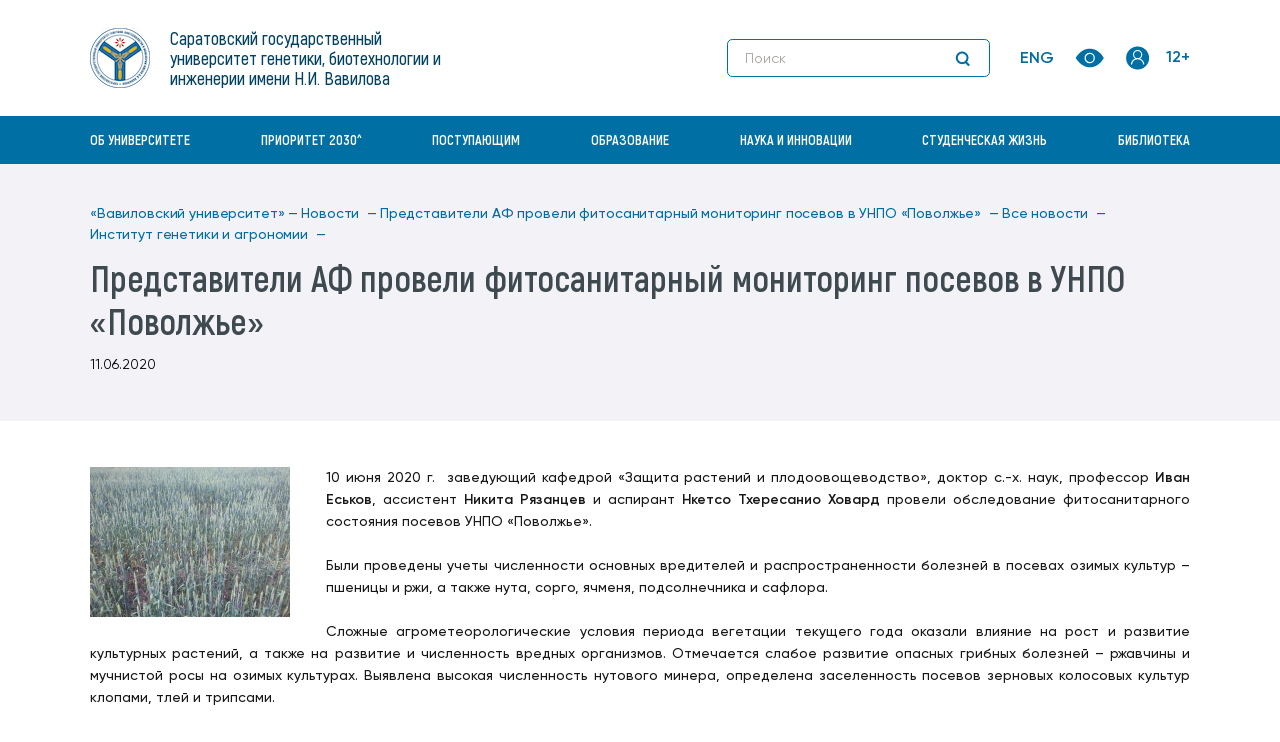

--- FILE ---
content_type: text/html; charset=utf8
request_url: https://www.vavilovsar.ru/novosti/11-june-2020-i44111-predstaviteli-af-proveli-fitos
body_size: 10302
content:

<!DOCTYPE html>
<html lang="ru">
<head>
    <meta http-equiv="Content-Type" content="text/html; charset=utf-8">
    <meta http-equiv="X-UA-Compatible" content="IE=edge">
    <title>Представители АФ провели фитосанитарный мониторинг посевов в УНПО «Поволжье»</title>
    <meta name='description' content='Ученые дали рекомендации по корректировке систем защиты с учетом текущего состояния посевов.'>
    <meta name='keywords' content=''>

    <meta name="viewport" content="width=device-width, initial-scale=1.0">
    <meta name="mobile-web-app-capable" content="yes">
    <meta name="theme-color" content="#fff">
    <meta name="application-name" content="Media">
    <meta property="og:image" content="/front/tpl/assets/img/og-image">
    <meta property="og:image:type" content="image/jpg">
    <meta property="og:image:width" content="1200">
    <meta property="og:image:height" content="630">
    <meta property="og:type" content="website">
    <meta property="og:url" content="">
    <meta property="og:title" content=""/>
    <meta property="og:description" content=""/>
    <!-- favicon-->
    <link rel="SHORTCUT ICON" href="/style/ico/sgau.ico" type="image/x-icon">
        <script src="/style/js/swfobject.js"></script>
    <script src="/sys/tema/script.js"></script>
    <link href="/styles/ticker-style.css" rel="stylesheet" type="text/css"/>
	
	<!-- Top.Mail.Ru counter -->
<script type="text/javascript">
var _tmr = window._tmr || (window._tmr = []);
_tmr.push({id: "3607622", type: "pageView", start: (new Date()).getTime()});
(function (d, w, id) {
  if (d.getElementById(id)) return;
  var ts = d.createElement("script"); ts.type = "text/javascript"; ts.async = true; ts.id = id;
  ts.src = "https://top-fwz1.mail.ru/js/code.js";
  var f = function () {var s = d.getElementsByTagName("script")[0]; s.parentNode.insertBefore(ts, s);};
  if (w.opera == "[object Opera]") { d.addEventListener("DOMContentLoaded", f, false); } else { f(); }
})(document, window, "tmr-code");
</script>
<noscript><div><img src="https://top-fwz1.mail.ru/counter?id=3607622;js=na" style="position:absolute;left:-9999px;" alt="Top.Mail.Ru" /></div></noscript>
<!-- /Top.Mail.Ru counter -->

            <meta property="og:type" content="article"/><meta property="og:title" content="Представители АФ провели фитосанитарный мониторинг посевов в УНПО «Поволжье»"/><meta property="og:description" content="10 июня 2020 г.&nbsp; заведующий кафедрой &laquo;Защита растений и плодоовощеводство&raquo;, доктор с.-х. наук, профессор Иван..."/><meta property="og:image" content="https://https://vavilovsar.ru/files/pages/44111/1592805035general_pages_11_june_2020_i44111_predstaviteli_af_proveli_fitos.jpg"/>    <script>
        var notification = false;
        var notification_count = 0;
    </script>

    <!-- styles-->
    <link rel="stylesheet" href="/front/tpl/css/vendor.css?v=1769562941">
    <link rel="stylesheet" href="/front/tpl/css/main.css?v=1769562941">

    <link rel="stylesheet" href="/sys/tema/style_admin_light.css" type="text/css">
    <!--    <link href="/style/css/sgau-ru-0.3.css" rel="stylesheet"/>-->

    
    <script type="text/javascript">
        function resizeIframe(obj) {
            obj.style.height = obj.contentWindow.document.body.scrollHeight + 'px';
        }
    </script>
</head>
<body >
<header class="header">
    <div class="header__overlay">
        <div class="container">
            <div class="header__row">
                <div class="header__col">
                    <a class="header__logo" href="/">
                        <div class="header__logo-link">
                            <img class="header__logo-icon"
                                 srcset="/front/tpl/assets/img/sgau-logo@2x.png 2x"
                                 src="/front/tpl/assets/img/sgau-logo.png"
                                 alt="Logo sgau">
                        </div>
                        <div class="header__logo-box">
                            <p class="header__logo-text">Саратовский государственный университет генетики, биотехнологии и инженерии имени Н.И. Вавилова</p>
                            <span class="header__age">12+</span>
                        </div>
                    </a>
                </div>
                <div class="header__col header__col--2">
                    <div class="search-header header__search" data-search>
                        <div class="search-header__wrapper">
                            <form class="search-header__form" action="/seek">
                                <input class="search-header__control"
                                       value=""
                                       name="s[str]"
                                       type="text"
                                       placeholder="Поиск">
                                <button class="search-header__btn" type="submit">
                                    <svg class="search-header__icon">
                                        <use xlink:href="/front/tpl/sprites/sprite.svg#search"></use>
                                    </svg>
                                    <svg class="search-header__icon-mobile">
                                        <use xlink:href="/front/tpl/sprites/sprite.svg#chevron-right-s"></use>
                                    </svg>
                                </button>
                            </form>
                        </div>
                    </div>
                    <div class="header__actions">
                        <a class="header__language" href="/sys/include/links.php?go=https://en.vavilovsar.ru/">ENG</a>

                        <a class="btn header__btn" href="https://limit.vavilovsar.ru">
                            <svg class="header__btn-eye">
                                <use xlink:href="/front/tpl/sprites/sprite.svg#eye"></use>
                            </svg>
                        </a>

                        <div class="header__account">
                            <button class="btn header__btn header__btn--hidden" data-account-open>
                                <svg class="header__btn-my-account">
                                    <use xlink:href="/front/tpl/sprites/sprite.svg#my-account-icon"></use>
                                </svg>
                            </button>

                            <div class="account" data-account>
                                <ul class="account__list">
                                    <li class="account__item"><a class="link account__link" href="/login">Вход в&nbsp;личный
                                            кабинет</a></li>
                                    <li class="account__item"><a class="link account__link" href="https://moodle.vavilovsar.ru">ЭИОС</a></li>
                                    <li class="account__item"><a class="link account__link" href="https://mail.vavilovsar.ru">Корпоративная почта</a>
                                    </li>
                                </ul>
                            </div>
                        </div>

                        <button class="header__mobile-search" data-mobile-btn-search>
                            <svg class="header__mobile-search-icon">
                                <use xlink:href="/front/tpl/sprites/sprite.svg#search"></use>
                            </svg>
                            <img class="search-header__icon-close" src="/front/tpl/assets/img/icons/close.svg" alt="">
                        </button>

                        <button class="header__btn-burger" data-burger><span class="header__line"></span></button>
                    </div>
                </div>
            </div>
        </div>
    </div>
        <div class="nav-header">
        <div class="container">
            <div class="nav-header__body" data-navigation>
                <div class="nav-header__box">
                    <ul class="nav-header__list">
                                                                                                        <li class="nav-header__item">
                                <a class="nav-header__link" href="https://www.vavilovsar.ru/ob-universitete"
                                   data-nav-index="14">Об университете</a>

                                                                    <button class="nav-header__arrow" data-nav-arrow>
                                        <svg class="nav-header__icon">
                                            <use xlink:href="/front/tpl/sprites/sprite.svg#chevron-down"></use>
                                        </svg>
                                    </button>

                                    <div class="nav-header__sub" data-sub-menu>
                                        <div>
                                            <div class="container">
                                                <ul class="nav-header__sub-list" data-sub-menu-list>
                                                                                                                                                                    <li class="nav-header__sub-item">
                                                            <a class="link nav-header__sub-link"
                                                               href="https://www.vavilovsar.ru/ob-universitete/bankovskie-rekvizity">Банковские реквизиты университета</a>
                                                        </li>
                                                                                                                                                                    <li class="nav-header__sub-item">
                                                            <a class="link nav-header__sub-link"
                                                               href="https://www.vavilovsar.ru/ob-universitete/virtualnyi-tur">Виртуальный университет</a>
                                                        </li>
                                                                                                                                                                    <li class="nav-header__sub-item">
                                                            <a class="link nav-header__sub-link"
                                                               href="https://www.vavilovsar.ru/ob-universitete/geraldicheskaya-simvolika">Геральдическая символика</a>
                                                        </li>
                                                                                                                                                                    <li class="nav-header__sub-item">
                                                            <a class="link nav-header__sub-link"
                                                               href="https://www.vavilovsar.ru/ob-universitete/goryachaya-liniya">Горячая линия</a>
                                                        </li>
                                                                                                                                                                    <li class="nav-header__sub-item">
                                                            <a class="link nav-header__sub-link"
                                                               href="https://www.vavilovsar.ru/ob-universitete/informacionnyi-blok">Информационный блок</a>
                                                        </li>
                                                                                                                                                                    <li class="nav-header__sub-item">
                                                            <a class="link nav-header__sub-link"
                                                               href="https://www.vavilovsar.ru/ob-universitete/istoriya-universiteta">История университета</a>
                                                        </li>
                                                                                                                                                                    <li class="nav-header__sub-item">
                                                            <a class="link nav-header__sub-link"
                                                               href="https://www.vavilovsar.ru/ob-universitete/kadry">Кадры. Доска почёта. Стипендиаты университета</a>
                                                        </li>
                                                                                                                                                                    <li class="nav-header__sub-item">
                                                            <a class="link nav-header__sub-link"
                                                               href="https://www.vavilovsar.ru/ob-universitete/konkurs-na-zameshchenie-doljnostei">Конкурс на замещение должностей  профессорско-преподавательского состава</a>
                                                        </li>
                                                                                                                                                                    <li class="nav-header__sub-item">
                                                            <a class="link nav-header__sub-link"
                                                               href="https://www.vavilovsar.ru/ob-universitete/kontaktnaya-informaciya">Контактная информация</a>
                                                        </li>
                                                                                                                                                                    <li class="nav-header__sub-item">
                                                            <a class="link nav-header__sub-link"
                                                               href="https://www.vavilovsar.ru/ob-universitete/svedeniya-ob-obrazovatelnoi-organizacii">Основные сведения</a>
                                                        </li>
                                                                                                                                                                    <li class="nav-header__sub-item">
                                                            <a class="link nav-header__sub-link"
                                                               href="https://www.vavilovsar.ru/ob-universitete/programma-prioritet-2030">Программа «Приоритет-2030»</a>
                                                        </li>
                                                                                                                                                                    <li class="nav-header__sub-item">
                                                            <a class="link nav-header__sub-link"
                                                               href="https://www.vavilovsar.ru/ob-universitete/rekvizity-universiteta">Реквизиты университета</a>
                                                        </li>
                                                                                                                                                                    <li class="nav-header__sub-item">
                                                            <a class="link nav-header__sub-link"
                                                               href="https://www.vavilovsar.ru/ob-universitete/struktura">Структура</a>
                                                        </li>
                                                                                                                                                                    <li class="nav-header__sub-item">
                                                            <a class="link nav-header__sub-link"
                                                               href="https://www.vavilovsar.ru/ob-universitete/uchreditel">Учредитель</a>
                                                        </li>
                                                                                                                                                                    <li class="nav-header__sub-item">
                                                            <a class="link nav-header__sub-link"
                                                               href="https://www.vavilovsar.ru/ob-universitete/fond-celevogo-kapitala">Фонд целевого капитала</a>
                                                        </li>
                                                                                                    </ul>
                                            </div>
                                        </div>
                                    </div>
                                                            </li>
                                                                                <li class="nav-header__item">
                                <a class="nav-header__link" href="https://www.vavilovsar.ru/ob-universitete/programma-prioritet-2030"
                                   data-nav-index="1">Приоритет 2030^</a>

                                                            </li>
                                                                                <li class="nav-header__item">
                                <a class="nav-header__link" href="/sys/include/links.php?go=https://sgau.ru/abitur"
                                   data-nav-index="2">Поступающим</a>

                                                                    <button class="nav-header__arrow" data-nav-arrow>
                                        <svg class="nav-header__icon">
                                            <use xlink:href="/front/tpl/sprites/sprite.svg#chevron-down"></use>
                                        </svg>
                                    </button>

                                    <div class="nav-header__sub" data-sub-menu>
                                        <div>
                                            <div class="container">
                                                <ul class="nav-header__sub-list" data-sub-menu-list>
                                                                                                                                                                    <li class="nav-header__sub-item">
                                                            <a class="link nav-header__sub-link"
                                                               href="https://sgau.ru/abitur/spo_sredn">Среднее профессиональное образование</a>
                                                        </li>
                                                                                                                                                                    <li class="nav-header__sub-item">
                                                            <a class="link nav-header__sub-link"
                                                               href="https://sgau.ru/abitur/bachelor">Бакалавриат/специалитет</a>
                                                        </li>
                                                                                                                                                                    <li class="nav-header__sub-item">
                                                            <a class="link nav-header__sub-link"
                                                               href="https://sgau.ru/abitur/magistr">Магистратура</a>
                                                        </li>
                                                                                                                                                                    <li class="nav-header__sub-item">
                                                            <a class="link nav-header__sub-link"
                                                               href="https://sgau.ru/abitur/aspirant">Аспирантура</a>
                                                        </li>
                                                                                                    </ul>
                                            </div>
                                        </div>
                                    </div>
                                                            </li>
                                                                                <li class="nav-header__item">
                                <a class="nav-header__link" href="https://www.vavilovsar.ru/ucheba"
                                   data-nav-index="8">Образование</a>

                                                                    <button class="nav-header__arrow" data-nav-arrow>
                                        <svg class="nav-header__icon">
                                            <use xlink:href="/front/tpl/sprites/sprite.svg#chevron-down"></use>
                                        </svg>
                                    </button>

                                    <div class="nav-header__sub" data-sub-menu>
                                        <div>
                                            <div class="container">
                                                <ul class="nav-header__sub-list" data-sub-menu-list>
                                                                                                                                                                    <li class="nav-header__sub-item">
                                                            <a class="link nav-header__sub-link"
                                                               href="https://www.vavilovsar.ru/ucheba/instituty">Институты</a>
                                                        </li>
                                                                                                                                                                    <li class="nav-header__sub-item">
                                                            <a class="link nav-header__sub-link"
                                                               href="https://www.vavilovsar.ru/ucheba/vuc">Военный учебный центр</a>
                                                        </li>
                                                                                                                                                                    <li class="nav-header__sub-item">
                                                            <a class="link nav-header__sub-link"
                                                               href="https://www.vavilovsar.ru/ucheba/materialno-texnicheskie-usloviya-dlya-ovz-i-invali">Материально-технические условия для ОВЗ и инвалидов</a>
                                                        </li>
                                                                                                                                                                    <li class="nav-header__sub-item">
                                                            <a class="link nav-header__sub-link"
                                                               href="https://www.vavilovsar.ru/ucheba/platnye-obrazovatelnye-uslugi">Платные образовательные услуги</a>
                                                        </li>
                                                                                                                                                                    <li class="nav-header__sub-item">
                                                            <a class="link nav-header__sub-link"
                                                               href="https://www.vavilovsar.ru/ucheba/professionalno-obshchestvennaya-akkreditaciya">Профессионально-общественная аккредитация</a>
                                                        </li>
                                                                                                                                                                    <li class="nav-header__sub-item">
                                                            <a class="link nav-header__sub-link"
                                                               href="https://www.vavilovsar.ru/ucheba/razmer-platy-za-projivanie-v-studencheskix-obshche">Размер платы за проживание в студенческих общежитиях</a>
                                                        </li>
                                                                                                                                                                    <li class="nav-header__sub-item">
                                                            <a class="link nav-header__sub-link"
                                                               href="https://www.vavilovsar.ru/ucheba/raspisanie-zanyatii">Расписание занятий</a>
                                                        </li>
                                                                                                                                                                    <li class="nav-header__sub-item">
                                                            <a class="link nav-header__sub-link"
                                                               href="https://www.vavilovsar.ru/ucheba/stipendiya">Стипендии и иные виды материальной поддержки</a>
                                                        </li>
                                                                                                                                                                    <li class="nav-header__sub-item">
                                                            <a class="link nav-header__sub-link"
                                                               href="https://www.vavilovsar.ru/ucheba/trudoustroistvo-vypusknikov">Трудоустройство выпускников</a>
                                                        </li>
                                                                                                    </ul>
                                            </div>
                                        </div>
                                    </div>
                                                            </li>
                                                                                <li class="nav-header__item">
                                <a class="nav-header__link" href="https://www.vavilovsar.ru/nauka"
                                   data-nav-index="18">Наука и инновации</a>

                                                                    <button class="nav-header__arrow" data-nav-arrow>
                                        <svg class="nav-header__icon">
                                            <use xlink:href="/front/tpl/sprites/sprite.svg#chevron-down"></use>
                                        </svg>
                                    </button>

                                    <div class="nav-header__sub" data-sub-menu>
                                        <div>
                                            <div class="container">
                                                <ul class="nav-header__sub-list" data-sub-menu-list>
                                                                                                                                                                    <li class="nav-header__sub-item">
                                                            <a class="link nav-header__sub-link"
                                                               href="https://www.vavilovsar.ru/nauka/5262"></a>
                                                        </li>
                                                                                                                                                                    <li class="nav-header__sub-item">
                                                            <a class="link nav-header__sub-link"
                                                               href="https://www.vavilovsar.ru/nauka/agrarnye-konferencii">Аграрные конференции</a>
                                                        </li>
                                                                                                                                                                    <li class="nav-header__sub-item">
                                                            <a class="link nav-header__sub-link"
                                                               href="https://www.vavilovsar.ru/nauka/vestnik">Аграрный научный журнал</a>
                                                        </li>
                                                                                                                                                                    <li class="nav-header__sub-item">
                                                            <a class="link nav-header__sub-link"
                                                               href="https://www.vavilovsar.ru/nauka/aspirantura-i-doktorantura">Аспирантура</a>
                                                        </li>
                                                                                                                                                                    <li class="nav-header__sub-item">
                                                            <a class="link nav-header__sub-link"
                                                               href="https://www.vavilovsar.ru/nauka/dissertacionnye-sovety">Диссертационные советы</a>
                                                        </li>
                                                                                                                                                                    <li class="nav-header__sub-item">
                                                            <a class="link nav-header__sub-link"
                                                               href="https://www.vavilovsar.ru/nauka/katalog-innovacionnyx-proektov">Каталог инновационных проектов</a>
                                                        </li>
                                                                                                                                                                    <li class="nav-header__sub-item">
                                                            <a class="link nav-header__sub-link"
                                                               href="https://www.vavilovsar.ru/nauka/konferencii-saratovskogo-gau">Конференции Вавиловского университета</a>
                                                        </li>
                                                                                                                                                                    <li class="nav-header__sub-item">
                                                            <a class="link nav-header__sub-link"
                                                               href="https://www.vavilovsar.ru/nauka/nauchno-texnicheskii-sovet">Научно-технический совет</a>
                                                        </li>
                                                                                                                                                                    <li class="nav-header__sub-item">
                                                            <a class="link nav-header__sub-link"
                                                               href="https://www.vavilovsar.ru/nauka/obyavleniya-o-zashchite-dissertacionnyx-rabot">Объявления о защите диссертационных работ</a>
                                                        </li>
                                                                                                                                                                    <li class="nav-header__sub-item">
                                                            <a class="link nav-header__sub-link"
                                                               href="https://www.vavilovsar.ru/nauka/ofis-texnologicheskogo-liderstva">Офис технологического лидерства</a>
                                                        </li>
                                                                                                                                                                    <li class="nav-header__sub-item">
                                                            <a class="link nav-header__sub-link"
                                                               href="https://www.vavilovsar.ru/nauka/prioritetnye-nauchnye-napravleniya">Приоритетные научные направления</a>
                                                        </li>
                                                                                                                                                                    <li class="nav-header__sub-item">
                                                            <a class="link nav-header__sub-link"
                                                               href="https://www.vavilovsar.ru/nauka/rezultaty-nauchno-innovacionnoi-deyatelnosti">Результаты интеллектуальной деятельности (патенты, свидетельства)</a>
                                                        </li>
                                                                                                                                                                    <li class="nav-header__sub-item">
                                                            <a class="link nav-header__sub-link"
                                                               href="https://www.vavilovsar.ru/nauka/otdel-patentovaniya-rezultatov-nauchno-issledovate">Сектор патентования результатов научно-исследовательской деятельности</a>
                                                        </li>
                                                                                                                                                                    <li class="nav-header__sub-item">
                                                            <a class="link nav-header__sub-link"
                                                               href="https://www.vavilovsar.ru/nauka/sovet-molodyx-uchenyx">Совет молодых ученых</a>
                                                        </li>
                                                                                                                                                                    <li class="nav-header__sub-item">
                                                            <a class="link nav-header__sub-link"
                                                               href="https://www.vavilovsar.ru/nauka/reklama">УНТЦ Вавиловского университета</a>
                                                        </li>
                                                                                                                                                                    <li class="nav-header__sub-item">
                                                            <a class="link nav-header__sub-link"
                                                               href="https://www.vavilovsar.ru/nauka/fitotronno-teplichnyi-intellektualnyi-kompleks">Фитотронно-тепличный интеллектуальный комплекс</a>
                                                        </li>
                                                                                                                                                                    <li class="nav-header__sub-item">
                                                            <a class="link nav-header__sub-link"
                                                               href="https://www.vavilovsar.ru/nauka/centr-kollektivnogo-polzovaniya-agroprodukt">Центр коллективного пользования "Агропродукт"</a>
                                                        </li>
                                                                                                                                                                    <li class="nav-header__sub-item">
                                                            <a class="link nav-header__sub-link"
                                                               href="https://www.vavilovsar.ru/nauka/centr-kollektivnogo-polzovaniya-molekulyarnaya-bio">Центр коллективного пользования "Молекулярная биология"</a>
                                                        </li>
                                                                                                                                                                    <li class="nav-header__sub-item">
                                                            <a class="link nav-header__sub-link"
                                                               href="https://www.vavilovsar.ru/nauka/centrprogn">Центр прогнозирования и мониторинга научно-технологического развития АПК</a>
                                                        </li>
                                                                                                    </ul>
                                            </div>
                                        </div>
                                    </div>
                                                            </li>
                                                                                <li class="nav-header__item">
                                <a class="nav-header__link" href="/vneuchebnaya-deyatelnost"
                                   data-nav-index="5">Студенческая жизнь</a>

                                                                    <button class="nav-header__arrow" data-nav-arrow>
                                        <svg class="nav-header__icon">
                                            <use xlink:href="/front/tpl/sprites/sprite.svg#chevron-down"></use>
                                        </svg>
                                    </button>

                                    <div class="nav-header__sub" data-sub-menu>
                                        <div>
                                            <div class="container">
                                                <ul class="nav-header__sub-list" data-sub-menu-list>
                                                                                                                                                                    <li class="nav-header__sub-item">
                                                            <a class="link nav-header__sub-link"
                                                               href="http://www.sgau.ru/upravlenie-po-vospitatelnoi-i-socialnoi-rabote">Отдел по воспитательной работе и связям с общественностью</a>
                                                        </li>
                                                                                                                                                                    <li class="nav-header__sub-item">
                                                            <a class="link nav-header__sub-link"
                                                               href="https://www.vavilovsar.ru/vneuchebnaya-deyatelnost/sportivno-obrazovatelnyi-centr">Спортивно-образовательный центр</a>
                                                        </li>
                                                                                                                                                                    <li class="nav-header__sub-item">
                                                            <a class="link nav-header__sub-link"
                                                               href="http://www.sgau.ru/otdel-po-socialnoi-rabote">Отдел по социальной работе</a>
                                                        </li>
                                                                                                                                                                    <li class="nav-header__sub-item">
                                                            <a class="link nav-header__sub-link"
                                                               href="http://www.sgau.ru/oso">Объединенный совет обучающихся</a>
                                                        </li>
                                                                                                                                                                    <li class="nav-header__sub-item">
                                                            <a class="link nav-header__sub-link"
                                                               href="http://www.sgau.ru/studencheskaya-profsouznaya-organizaciya">Первичная профсоюзная студенческая организация</a>
                                                        </li>
                                                                                                                                                                    <li class="nav-header__sub-item">
                                                            <a class="link nav-header__sub-link"
                                                               href="https://www.sgau.ru/studencheskie-specializirovannye-otryady">Студенческие специализированные отряды</a>
                                                        </li>
                                                                                                    </ul>
                                            </div>
                                        </div>
                                    </div>
                                                            </li>
                                                                                <li class="nav-header__item">
                                <a class="nav-header__link" href="/sys/include/links.php?go=https://www.vavilovsar.ru/biblioteka"
                                   data-nav-index="11">Библиотека</a>

                                                                    <button class="nav-header__arrow" data-nav-arrow>
                                        <svg class="nav-header__icon">
                                            <use xlink:href="/front/tpl/sprites/sprite.svg#chevron-down"></use>
                                        </svg>
                                    </button>

                                    <div class="nav-header__sub" data-sub-menu>
                                        <div>
                                            <div class="container">
                                                <ul class="nav-header__sub-list" data-sub-menu-list>
                                                                                                                                                                    <li class="nav-header__sub-item">
                                                            <a class="link nav-header__sub-link"
                                                               href="https://www.vavilovsar.ru/biblioteka/istoricheskaya-spravka">Историческая справка</a>
                                                        </li>
                                                                                                                                                                    <li class="nav-header__sub-item">
                                                            <a class="link nav-header__sub-link"
                                                               href="https://www.vavilovsar.ru/biblioteka/struktura">Структура Библиотечно-информационного центра</a>
                                                        </li>
                                                                                                                                                                    <li class="nav-header__sub-item">
                                                            <a class="link nav-header__sub-link"
                                                               href="https://www.vavilovsar.ru/biblioteka/normativnye-i-spravochno-informacionnye-dokumenty">Нормативные и справочно-информационные документы</a>
                                                        </li>
                                                                                                                                                                    <li class="nav-header__sub-item">
                                                            <a class="link nav-header__sub-link"
                                                               href="https://www.vavilovsar.ru/biblioteka/16165-resursy">Электронные образовательные ресурсы</a>
                                                        </li>
                                                                                                                                                                    <li class="nav-header__sub-item">
                                                            <a class="link nav-header__sub-link"
                                                               href="https://www.vavilovsar.ru/biblioteka/elektronnye-resursy-dlya-ludei-s-ogranichennymi-vo">Электронные ресурсы для людей с ограниченными возможностями здоровья</a>
                                                        </li>
                                                                                                                                                                    <li class="nav-header__sub-item">
                                                            <a class="link nav-header__sub-link"
                                                               href="https://www.vavilovsar.ru/biblioteka/kontakty">Контактная информация</a>
                                                        </li>
                                                                                                                                                                    <li class="nav-header__sub-item">
                                                            <a class="link nav-header__sub-link"
                                                               href="https://www.vavilovsar.ru/biblioteka/blanki-zayavok">Бланки заявок и формы документов</a>
                                                        </li>
                                                                                                                                                                    <li class="nav-header__sub-item">
                                                            <a class="link nav-header__sub-link"
                                                               href="https://www.vavilovsar.ru/biblioteka/vospitatelnaya-rabota">Воспитательная работа</a>
                                                        </li>
                                                                                                                                                                    <li class="nav-header__sub-item">
                                                            <a class="link nav-header__sub-link"
                                                               href="https://www.vavilovsar.ru/biblioteka/prepodavatelyam">Преподавателям</a>
                                                        </li>
                                                                                                                                                                    <li class="nav-header__sub-item">
                                                            <a class="link nav-header__sub-link"
                                                               href="https://www.vavilovsar.ru/biblioteka/informaciya-dlya-aspirantov">Аспирантам</a>
                                                        </li>
                                                                                                                                                                    <li class="nav-header__sub-item">
                                                            <a class="link nav-header__sub-link"
                                                               href="https://www.vavilovsar.ru/biblioteka/polzovatelyam">Пользователям</a>
                                                        </li>
                                                                                                                                                                    <li class="nav-header__sub-item">
                                                            <a class="link nav-header__sub-link"
                                                               href="https://www.vavilovsar.ru/biblioteka/neopoisk">Неопоиск</a>
                                                        </li>
                                                                                                    </ul>
                                            </div>
                                        </div>
                                    </div>
                                                            </li>
                                            </ul>

                    <div class="nav-header__bottom header-bottom">
                        <ul class="header-bottom__list">
                            <li class="header-bottom__item"><a class="header-bottom__link" href="/login">Вход в&nbsp;личный
                                    кабинет </a></li>
                            <li class="header-bottom__item"><a class="header-bottom__link" href="https://moodle.vavilovsar.ru">ЭИОС</a></li>
                            <li class="header-bottom__item"><a class="header-bottom__link" href="https://mail.vavilovsar.ru">Корпоративная почта</a>
                            </li>
                        </ul>

                        <a class="header-bottom__lang" href="/sys/include/links.php?go=https://en.vavilovsar.ru/">ENG</a>
                    </div>
                </div>
            </div>
        </div>
    </div>
</header>    <style>
        .black_overlay {
            display: none;
            position: absolute;
            top: 0%;
            left: 0%;
            width: 100%;
            height: 300%;
            background-color: black;
            z-index: 1001;
            -moz-opacity: 0.8;
            opacity: .80;
            filter: alpha(opacity=80);
        }
    </style>
    <div class="black_overlay" id="div_window" style="display: none;"></div>
    <main class="main">
        
<div class="inner-header">
    <div class="container">
        <div class="inner-header__wrapper">
                                            <div class="breadcrumb">
                    <ul class="breadcrumb__list" itemprop="breadcrumb">
                        <li class="breadcrumb__item"><a class="link breadcrumb__link" href="/">«Вавиловский университет»&nbsp;— </a></li>
                                                    <li class="breadcrumb__item"><a class="link breadcrumb__link"
                                                            href="/novosti">Новости                                    &nbsp;— </a>
                            </li>
                                                    <li class="breadcrumb__item"><a class="link breadcrumb__link"
                                                            href="/novosti/11-june-2020-i44111-predstaviteli-af-proveli-fitos">Представители АФ провели фитосанитарный мониторинг посевов в УНПО «Поволжье»                                    &nbsp;— </a>
                            </li>
                                                    <li class="breadcrumb__item"><a class="link breadcrumb__link"
                                                            href="/novosti">Все новости                                    &nbsp;— </a>
                            </li>
                                                    <li class="breadcrumb__item"><a class="link breadcrumb__link"
                                                            href="https://www.vavilovsar.ru/ucheba/instituty/institut-genetiki-i-agronomii/novosti">Институт генетики и агрономии                                    &nbsp;— </a>
                            </li>
                                            </ul>
                </div>
                        <h1 class="inner-header__title">Представители АФ провели фитосанитарный мониторинг посевов в УНПО «Поволжье»</h1>
			<div class="news-card__date">11.06.2020</div>
                    </div>
    </div>

</div>

<div class="text-block">
    <div class="container">
        <div class="text-block__content">
            <img
                    width="200"
                    src="/files/pages/44111/1592805035general_pages_11_june_2020_i44111_predstaviteli_af_proveli_fitos.jpg"
                    alt="Представители АФ провели фитосанитарный мониторинг посевов в УНПО «Поволжье»">

                            <div class="text-block__text-content"><p style="text-align: justify;">10 июня 2020 г.&nbsp; заведующий кафедрой &laquo;Защита растений и плодоовощеводство&raquo;, доктор с.-х. наук, профессор <b>Иван Еськов</b>, ассистент <b>Никита Рязанцев</b> и аспирант <b>Нкетсо Тхересанио Ховард</b> провели обследование фитосанитарного состояния посевов УНПО &laquo;Поволжье&raquo;.<br />
<br />
Были проведены учеты численности основных вредителей и распространенности болезней в посевах озимых культур &ndash; пшеницы и ржи, а также нута, сорго, ячменя, подсолнечника и сафлора.<br />
<br />
Сложные агрометеорологические условия периода вегетации текущего года оказали влияние на рост и развитие культурных растений, а также на развитие и численность вредных организмов. Отмечается слабое развитие опасных грибных болезней &ndash; ржавчины и мучнистой росы на озимых культурах. Выявлена высокая численность нутового минера, определена заселенность посевов зерновых колосовых культур клопами, тлей и трипсами.<br />
<br />
Сотрудники кафедры дали рекомендации по корректировке систем защиты с учетом текущего состояния посевов. В дальнейшем фитосанитарные наблюдения и учеты будут продолжены.</p></div>
            
                        <script>
                function open_winimg(winid)
                {
                    document.getElementById(winid).style.display='block';document.getElementById('div_window').style.display='block';
                }
                function exit_winimg(winid)
                {
                    document.getElementById(winid).style.display='none';document.getElementById('div_window').style.display='none';
                }
            </script>
                        <table class='tablefoto'>
                                                    <tr>
                                        <td><a href="javascript: void(0)" title=""><img   onclick="open_winimg('winfoto_236409')"  src="/files/pages/44111/15918949751_min.jpg" alt="" title=""  width="200" height="150" ></a></td>

                                                                            <td><a href="javascript: void(0)" title=""><img   onclick="open_winimg('winfoto_236410')"  src="/files/pages/44111/15918949752_min.jpg" alt="" title=""  width="200" height="150" ></a></td>

                                                </table>
                            <div id='winfoto_236409' class='white_content' itemscope itemtype='http://schema.org/ImageObject'>
                <div class='exit'>
                    <a href='javascript:void(0)' onclick="exit_winimg('winfoto_236409')">X</a>
                </div>
                    <h3 itemprop='name'>Представители АФ провели фитосанитарный мониторинг посевов в УНПО «Поволжье» Фото 1</h3>
                    <table class='bigimg'>
                        <tr>
                            <td class='bigimg_l' onclick="exit_winimg('winfoto_236409');open_winimg('winfoto_236604')"><</td>
                            <td class='bigimg_c'><a href="javascript:exit_winimg('winfoto_236409');open_winimg('winfoto_236410')" title="Представители АФ провели фитосанитарный мониторинг посевов в УНПО «Поволжье» Фото 1"><img   itemprop='contentUrl'  src="/files/pages/44111/15918949751_11_june_2020_i44111_predstaviteli_af_proveli_fitos.jpg" alt="Представители АФ провели фитосанитарный мониторинг посевов в УНПО «Поволжье» Фото 1" title="Представители АФ провели фитосанитарный мониторинг посевов в УНПО «Поволжье» Фото 1"  width="800" height="600" ></a></td>
                            <td class='bigimg_r' onclick="exit_winimg('winfoto_236409');open_winimg('winfoto_236410')">></td>
                        </tr>
                    </table>
                                    </div>
                            <div id='winfoto_236410' class='white_content' itemscope itemtype='http://schema.org/ImageObject'>
                <div class='exit'>
                    <a href='javascript:void(0)' onclick="exit_winimg('winfoto_236410')">X</a>
                </div>
                    <h3 itemprop='name'>Представители АФ провели фитосанитарный мониторинг посевов в УНПО «Поволжье» Фото 2</h3>
                    <table class='bigimg'>
                        <tr>
                            <td class='bigimg_l' onclick="exit_winimg('winfoto_236410');open_winimg('winfoto_236409')"><</td>
                            <td class='bigimg_c'><a href="javascript:exit_winimg('winfoto_236410');open_winimg('winfoto_236604')" title="Представители АФ провели фитосанитарный мониторинг посевов в УНПО «Поволжье» Фото 2"><img   itemprop='contentUrl'  src="/files/pages/44111/15918949752_11_june_2020_i44111_predstaviteli_af_proveli_fitos.jpg" alt="Представители АФ провели фитосанитарный мониторинг посевов в УНПО «Поволжье» Фото 2" title="Представители АФ провели фитосанитарный мониторинг посевов в УНПО «Поволжье» Фото 2"  width="800" height="600" ></a></td>
                            <td class='bigimg_r' onclick="exit_winimg('winfoto_236410');open_winimg('winfoto_236604')">></td>
                        </tr>
                    </table>
                                    </div>
                            <div id='winfoto_236604' class='white_content' itemscope itemtype='http://schema.org/ImageObject'>
                <div class='exit'>
                    <a href='javascript:void(0)' onclick="exit_winimg('winfoto_236604')">X</a>
                </div>
                    <h3 itemprop='name'>Представители АФ провели фитосанитарный мониторинг посевов в УНПО «Поволжье» Фото 3</h3>
                    <table class='bigimg'>
                        <tr>
                            <td class='bigimg_l' onclick="exit_winimg('winfoto_236604');open_winimg('winfoto_236410')"><</td>
                            <td class='bigimg_c'><a href="javascript:exit_winimg('winfoto_236604');open_winimg('winfoto_236409')" title="Представители АФ провели фитосанитарный мониторинг посевов в УНПО «Поволжье» Фото 3"><img   itemprop='contentUrl'  src="/files/pages/44111/1592805035general_pages_11_june_2020_i44111_predstaviteli_af_proveli_fitos.jpg" alt="Представители АФ провели фитосанитарный мониторинг посевов в УНПО «Поволжье» Фото 3" title="Представители АФ провели фитосанитарный мониторинг посевов в УНПО «Поволжье» Фото 3"  width="400" height="300" ></a></td>
                            <td class='bigimg_r' onclick="exit_winimg('winfoto_236604');open_winimg('winfoto_236409')">></td>
                        </tr>
                    </table>
                                    </div>
            
        </div>
    </div>
</div>

    </main>
<footer class="footer">
    <div class="container">
        <div class="footer__row">
            <div class="footer__col">
                <div class="footer__copyrights">
                    <p>© Саратовский государственный университет генетики, биотехнологии и инженерии имени Н.И. Вавилова.</p>
                    <p>Адрес: 410012, г. Саратов, пр-кт им. Петра Столыпина, зд. 4, стр. 3. </p>
                    <p>Контактный телефон: 8 (8452) 23-32-92. E-mail: rector@vavilovsar.ru</p>
					<p>Телефон пресс-службы: 8 (8452) 26-06-39. E-mail: pressa@vavilovsar.ru</p>
					<p>При полном или частичном копировании материалов портала необходима ссылка на ресурс.</p>
                </div>
            </div>
            <div class="footer__col">
                <div class="footer__logo">
                    <img srcset="/front/tpl/assets/img/sgau-logo@2x.png 2x" src="/front/tpl/assets/img/sgau-logo.png"
                         alt="">
                </div>

                
                <ul class="footer__list">
                                            <li class="footer__item">
                            <a class="link footer__link" href="/ob-universitete/kontaktnaya-informaciya">Контакты</a>
                        </li>
                                            <li class="footer__item">
                            <a class="link footer__link" href="/propusknoi-rejim">Пропускной режим</a>
                        </li>
                                            <li class="footer__item">
                            <a class="link footer__link" href="/slujba-bezopasnosti/otdel-bezopasnosti-go-i-chs/dokumentaciya/borba-s-korrupciei">Антикоррупционная деятельность</a>
                        </li>
                                            <li class="footer__item">
                            <a class="link footer__link" href="/informacionno-propagandistskie-materialy-antiterro">Антитеррористическая деятельность</a>
                        </li>
                                            <li class="footer__item">
                            <a class="link footer__link" href="/files/pdf/politikavotnosheniipersonalnykhdannykh.pdf">Политика в отношении персональных данных</a>
                        </li>
                                    </ul>
            </div>

                        <div class="footer__col">
                <ul class="footer__list">
                                            <li class="footer__item">
                            <a class="link footer__link" href="/sveden">Сведения об&nbsp;образовательной организации</a>
                        </li>
                                            <li class="footer__item">
                            <a class="link footer__link" href="/ob-universitete/goryachaya-liniya">Горячая линия</a>
                        </li>
                                            <li class="footer__item">
                            <a class="link footer__link" href="/smi-o-nas">СМИ о нас</a>
                        </li>
                                            <li class="footer__item">
                            <a class="link footer__link" href="/sitemap">Карта сайта</a>
                        </li>
                                    </ul>
                                <div class="footer__social social-footer">
                    <p class="social-footer__text">Мы&nbsp;в&nbsp;социальных сетях</p>
                    <ul class="social-footer__list">
                                                    <li class="social-footer__item">
                                <a class="social-footer__link" target="_blank" href="https://t.me/vavilovsar">
                                    <svg class="social-footer__icon">
                                        <use xlink:href="/front/tpl/sprites/sprite.svg#telegram"></use>
                                    </svg>
                                </a>
                            </li>
                                                    <li class="social-footer__item">
                                <a class="social-footer__link" target="_blank" href="https://vk.com/club197889145">
                                    <svg class="social-footer__icon">
                                        <use xlink:href="/front/tpl/sprites/sprite.svg#vk"></use>
                                    </svg>
                                </a>
                            </li>
                                                    <li class="social-footer__item">
                                <a class="social-footer__link" target="_blank" href="https://www.vavilovsar.ru/mobilnye-prilojeniya">
                                    <svg class="social-footer__icon">
                                        <use xlink:href="/front/tpl/sprites/sprite.svg#android"></use>
                                    </svg>
                                </a>
                            </li>
                                                    <li class="social-footer__item">
                                <a class="social-footer__link" target="_blank" href="https://www.youtube.com/channel/UCMCCYKmv1HpcOD8TegRWrjQ">
                                    <svg class="social-footer__icon">
                                        <use xlink:href="/front/tpl/sprites/sprite.svg#youtube"></use>
                                    </svg>
                                </a>
                            </li>
                                            </ul>
                </div>
            </div>
        </div>
    </div>
</footer>
<script src="/front/tpl/js/vendor.js"></script>
<script src="/front/tpl/js/main.js"></script>

<script type="text/javascript">
    if (location.host === 'sgau.nopreset.net') {
        $(document).ready(function () {
            $.each($('[href*="www.sgau.ru"]'), function (i, v) {
                let url = $(this).attr('href');
                url = url.replace(/www.sgau.ru/, 'sgau.nopreset.net');
                $(this).attr('href', url);
            })
        });

        $.each($('.text-block__content img'), function(i,v) {
            let src = $(v).attr('src');
            if (!src.match(/sgau.ru/)) {
                let match = src.match(/\/(?<path>files.*)/);
                if (match) {
                    src = match[0];
                }
                src = 'https://sgau.ru' + src;
                $(v).attr('src', src);
            }
        });

        $.each($('.file a[href]'), function(i,v) {
            let src = $(v).attr('href');
            if (!src.match(/sgau.ru/)) {
                let match = src.match(/\/(?<path>files.*)/);
                if (match) {
                    src = match[0];
                }
                src = 'https://sgau.ru' + src;
                $(v).attr('href', src);
            }
        });
    }
</script>

<script src="https://yandex.st/jquery/1.8.3/jquery.min.js"></script>
<script src="/includes/jquery.ticker.js" type="text/javascript"></script>
<script>
    $(function () {
        // СЛАЙДЕР НОВОСТЕЙ
        if ($('#news-slider').length) {
            $('#news-slider').slides({
                container: 'news-slider-container',
                prev: 'news-slider-prev',
                next: 'news-slider-next',
                generatePagination: true,
                paginationClass: 'news-slider-pagination',
                currentClass: 'news-slider-current',
                play: 15000,
                pause: 500,
                hoverPause: true
            });
        }

        // СЛАЙДЕР ГАЛЕРЕЙ
        if ($('#col-right-galery-slider').length) {
            $('#col-right-galery-slider').slides({
                container: 'col-right-galery-container',
                prev: 'col-right-galery-prev',
                next: 'col-right-galery-next',
                generatePagination: false,
                pause: 500
            });
        }
    });
</script>
<!-- Yandex.Metrika informer 
<a href="https://metrika.yandex.ru/stat/?id=22240300&amp;from=informer"
target="_blank" rel="nofollow"><img src="https://informer.yandex.ru/informer/22240300/3_1_FFFFFFFF_EFEFEFFF_0_pageviews"
style="width:88px; height:31px; border:0;" alt="Яндекс.Метрика" title="Яндекс.Метрика: данные за сегодня (просмотры, визиты и уникальные посетители)" class="ym-advanced-informer" data-cid="22240300" data-lang="ru" /></a>
<!-- /Yandex.Metrika informer -->

<!-- Yandex.Metrika counter -->
<script type="text/javascript" >
   (function(m,e,t,r,i,k,a){m[i]=m[i]||function(){(m[i].a=m[i].a||[]).push(arguments)};
   m[i].l=1*new Date();
   for (var j = 0; j < document.scripts.length; j++) {if (document.scripts[j].src === r) { return; }}
   k=e.createElement(t),a=e.getElementsByTagName(t)[0],k.async=1,k.src=r,a.parentNode.insertBefore(k,a)})
   (window, document, "script", "https://mc.yandex.ru/metrika/tag.js", "ym");

   ym(22240300, "init", {
        clickmap:true,
        trackLinks:true,
        accurateTrackBounce:true
   });
</script>
<noscript><div><img src="https://mc.yandex.ru/watch/22240300" style="position:absolute; left:-9999px;" alt="" /></div></noscript>
<!-- /Yandex.Metrika counter -->

</body>
</html>

--- FILE ---
content_type: text/css
request_url: https://www.vavilovsar.ru/styles/ticker-style.css
body_size: 786
content:
/* Ticker Styling */
#ticker-wrapper.has-js {
	margin: 10px 0px 10px 0px;
	padding: 0px 20px;
	width: 100%;
	height: 42px;
	display: block;	
	background: #fff;
	font-size: 100%;
}
#ticker {
	width: 100%;
	height: 40px;
	display: block;
	position: relative;
	overflow: hidden;
	background-color: #fff;
}
#ticker-title,#ticker-title a{
	padding-top: 9px;
	color: #990000;
	font-weight: bold;
	background-color: #fff;
	text-transform: uppercase;
}
#ticker-content {
	margin: 0px;
	padding-top: 9px;
	position: absolute;
	color: #1F527B;
	font-weight: bold;
	background-color: #fff;
	overflow: hidden;
	white-space: nowrap;
	line-height: 1.2em;
}
#ticker-content:focus {
	none;
}
#ticker-content a {
	text-decoration: none;	
	color: #1F527B;
}
#ticker-content a:hover {
	text-decoration: underline;	
	color: #0D3059;
}
#ticker-swipe {
	padding-top: 9px;
	position: absolute;
	top: 0px;
	background-color: #fff;
	display: block;
	width: 800px;
	height: 23px; 
}
#ticker-swipe span {
	margin-left: 1px;
	background-color: #fff;
	border-bottom: 1px solid #1F527B;
	height: 12px;
	width: 7px;
	display: block;
}
#ticker-controls {
	padding: 8px 0px 0px 0px;
	list-style-type: none;
	float: left;
}
#ticker-controls li {
	padding: 0px;
	margin-left: 5px;
	float: left;
	cursor: pointer;
	height: 16px;
	width: 16px;
	display: block;
}
#ticker-controls li#play-pause {
	background-image: url('../images/controls.png');
	background-position: 32px 16px;
}
#ticker-controls li#play-pause.over {
	background-position: 32px 32px;
}
#ticker-controls li#play-pause.down {
	background-position: 32px 0px;
}
#ticker-controls li#play-pause.paused {
	background-image: url('../images/controls.png');	
	background-position: 48px 16px;
}
#ticker-controls li#play-pause.paused.over {
	background-position: 48px 32px;
}
#ticker-controls li#play-pause.paused.down {
	background-position: 48px 0px;
}
#ticker-controls li#prev {
	background-image: url('../images/controls.png');
	background-position: 0px 16px;		
}
#ticker-controls li#prev.over {
	background-position: 0px 32px;		
}
#ticker-controls li#prev.down {
	background-position: 0px 0px;		
}
#ticker-controls li#next {
	background-image: url('../images/controls.png');	
	background-position: 16px 16px;	
}
#ticker-controls li#next.over {
	background-position: 16px 32px;	
}
#ticker-controls li#next.down {	
	background-position: 16px 0px;	
}
.js-hidden {
	display: none;
}
#no-js-news {
	padding: 10px 0px 0px 45px; 
	color: #F8F0DB;
}
.left #ticker-swipe {
	left: 80px;
}
.left #ticker-controls, .left #ticker-content, .left #ticker-title, .left #ticker {
    float: left;
}
.left #ticker-controls {
    padding-left: 6px;
}
.right #ticker-swipe {
	right: 80px;
}
.right #ticker-controls, .right #ticker-content, .right #ticker-title, .right #ticker {
    float: right;
}
.right #ticker-controls {
    padding-right: 6px;
}

--- FILE ---
content_type: application/javascript
request_url: https://www.vavilovsar.ru/front/tpl/js/main.js
body_size: 1927
content:
!function(){var e,t={435:function(e,t,n){var a=n(755);function i(e,t){for(var n=0;n<t.length;n++){var a=t[n];a.enumerable=a.enumerable||!1,a.configurable=!0,"value"in a&&(a.writable=!0),Object.defineProperty(e,a.key,a)}}var r=function(){function e(t){!function(e,t){if(!(e instanceof t))throw new TypeError("Cannot call a class as a function")}(this,e),this.nativeElement="string"!=typeof t?t:document.querySelector(t),this.selector=t}var t,n;return t=e,(n=[{key:"on",value:function(e,t){if(this.nativeElement)return this.nativeElement.addEventListener(e,t),this}},{key:"off",value:function(e,t){this.nativeElement.removeEventListener(e,t)}},{key:"add",value:function(e){return this.nativeElement.classList.add(e),this}},{key:"has",value:function(e){return this.nativeElement.classList.contains(e),this}},{key:"remove",value:function(e){return this.nativeElement.classList.remove(e),this}},{key:"toggle",value:function(e){return this.nativeElement.classList.toggle(e),this}},{key:"parent",value:function(){return this.nativeElement.parentElement}},{key:"first",value:function(){return this.nativeElement.firstElementChild}},{key:"last",value:function(){return this.nativeElement.lastElementChild}},{key:"prev",value:function(){return this.nativeElement.previousElementSibling}},{key:"next",value:function(){return this.nativeElement.nextElementSibling}}])&&i(t.prototype,n),Object.defineProperty(t,"prototype",{writable:!1}),e}(),o=function(e){return new r(e)};document.querySelectorAll("[data-nav-index]"),document.querySelectorAll("[data-sub-menu]"),o("[data-burger]").on("click",(function(){o("[data-burger]").toggle("header__btn-burger--active"),o("[data-navigation]").toggle("nav-header__body--visible"),document.querySelector("[data-navigation]").classList.contains("nav-header__body--visible")?(document.body.style.overflow="hidden",a("html").scrollTop(0)):document.body.style.overflow=""})),a("[data-nav-arrow]").click((function(){console.log("click"),a(this).parents(".nav-header__item").siblings(".nav-header__item").find(".nav-header__arrow--up-direction").removeClass("nav-header__arrow--up-direction").siblings("[data-sub-menu]").removeClass("nav-header__sub--visible"),a(this).toggleClass("nav-header__arrow--up-direction").siblings("[data-sub-menu]").toggleClass("nav-header__sub--visible")})),o("[data-account-open]").on("click",(function(){o("[data-account]").toggle("account--visible")})),o("[data-mobile-btn-search]").on("click",(function(){o("[data-search]").toggle("search-header--visible"),o("[data-mobile-btn-search]").toggle("header__mobile-search--close")}))},497:function(e,t,n){"use strict";n(435);var a=n(803),i=n(755),r=n(755);function o(e,t){if(document.querySelector(e))return new a.ZP(e,t)}window.$=i,o("[data-main-slider]",{modules:[a.W_,a.tl],navigation:{prevEl:'[data-main-carousel="prev"]',nextEl:'[data-main-carousel="next"]'},speed:800,loop:!0,roundLengths:!0,pagination:{el:"[main-carousel-pagination]",type:"bullets",clickable:!0}}),new a.ZP("[data-events-slider]",{modules:[a.W_,a.tl],speed:800,roundLengths:!0,slidesPerView:"auto",centeredSlides:!0,spaceBetween:18,pagination:{el:'[data-pagination="events"]',type:"bullets",clickable:!0},breakpoints:{576:{slidesPerView:2},992:{slidesPerView:3,navigation:{prevEl:'[data-btn="prev"]',nextEl:'[data-btn="next"]'},centeredSlides:!1}}}),document.documentElement.clientWidth<=576&&o('[data-swiper="news"]',{modules:[a.W_,a.tl],speed:800,roundLengths:!0,slidesPerView:1,centeredSlides:!0,spaceBetween:20,pagination:{el:'[data-pagination="news"]',type:"bullets",clickable:!0}}),o('[data-swiper="projects"]',{modules:[a.W_,a.tl,a.rj],navigation:{prevEl:'[data-projects="prev"]',nextEl:'[data-projects="next"]'},roundLengths:!0,speed:800,slidesPerView:1,spaceBetween:20,grid:{rows:3},breakpoints:{576:{grid:{rows:1},loop:!0,slidesPerView:2,slidesPerGroup:2},992:{slidesPerView:3,slidesPerGroup:3,grid:{rows:1}}},pagination:{el:'[data-pagination="projects"]',type:"bullets",clickable:!0}}),r(document).ready((function(){function e(e){document.body.dataset.input="mousedown"===e.type?"mouse":"keyboard"}r("body").addClass("load"),window.addEventListener("mousedown",e,!1),window.addEventListener("keydown",e,!1)}))}},n={};function a(e){var i=n[e];if(void 0!==i)return i.exports;var r=n[e]={exports:{}};return t[e].call(r.exports,r,r.exports,a),r.exports}a.m=t,e=[],a.O=function(t,n,i,r){if(!n){var o=1/0;for(d=0;d<e.length;d++){n=e[d][0],i=e[d][1],r=e[d][2];for(var l=!0,s=0;s<n.length;s++)(!1&r||o>=r)&&Object.keys(a.O).every((function(e){return a.O[e](n[s])}))?n.splice(s--,1):(l=!1,r<o&&(o=r));if(l){e.splice(d--,1);var u=i();void 0!==u&&(t=u)}}return t}r=r||0;for(var d=e.length;d>0&&e[d-1][2]>r;d--)e[d]=e[d-1];e[d]=[n,i,r]},a.n=function(e){var t=e&&e.__esModule?function(){return e.default}:function(){return e};return a.d(t,{a:t}),t},a.d=function(e,t){for(var n in t)a.o(t,n)&&!a.o(e,n)&&Object.defineProperty(e,n,{enumerable:!0,get:t[n]})},a.o=function(e,t){return Object.prototype.hasOwnProperty.call(e,t)},function(){var e={179:0};a.O.j=function(t){return 0===e[t]};var t=function(t,n){var i,r,o=n[0],l=n[1],s=n[2],u=0;if(o.some((function(t){return 0!==e[t]}))){for(i in l)a.o(l,i)&&(a.m[i]=l[i]);if(s)var d=s(a)}for(t&&t(n);u<o.length;u++)r=o[u],a.o(e,r)&&e[r]&&e[r][0](),e[r]=0;return a.O(d)},n=self.webpackChunksgau=self.webpackChunksgau||[];n.forEach(t.bind(null,0)),n.push=t.bind(null,n.push.bind(n))}();var i=a.O(void 0,[736],(function(){return a(497)}));i=a.O(i)}();

--- FILE ---
content_type: image/svg+xml
request_url: https://www.vavilovsar.ru/front/tpl/assets/img/icons/close.svg
body_size: 233
content:
<svg fill="none" height="16" viewBox="0 0 15 16" width="15" xmlns="http://www.w3.org/2000/svg"><g fill="#0af"><path d="M2.121.44L14.85 13.166l-2.121 2.122L0 2.56z"/><path d="M.121 13.44L12.85.712l2.122 2.12-12.729 12.73z"/></g></svg>